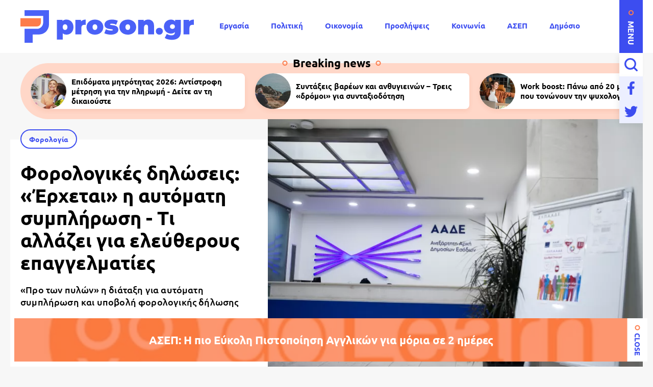

--- FILE ---
content_type: text/html; charset=UTF-8
request_url: https://www.proson.gr/oikonomia/forologia/46263_forologikes-diloseis-erhetai-i-aytomati-symplirosi-ti-allazei-gia
body_size: 13983
content:
<!DOCTYPE html>
<html lang="el" dir="ltr" prefix="content: http://purl.org/rss/1.0/modules/content/  dc: http://purl.org/dc/terms/  foaf: http://xmlns.com/foaf/0.1/  og: http://ogp.me/ns#  rdfs: http://www.w3.org/2000/01/rdf-schema#  schema: http://schema.org/  sioc: http://rdfs.org/sioc/ns#  sioct: http://rdfs.org/sioc/types#  skos: http://www.w3.org/2004/02/skos/core#  xsd: http://www.w3.org/2001/XMLSchema# ">
  <head>
    <link rel="preconnect dns-prefetch" href="https://www.google-analytics.com" crossorigin>
    <link rel="preconnect dns-prefetch" href="https://www.googletagmanager.com" crossorigin>
    <link rel="preconnect dns-prefetch" href="https://www.googletagservices.com" crossorigin>
    <link rel="preconnect dns-prefetch" href="https://securepubads.g.doubleclick.net" crossorigin>
    <link rel="preconnect dns-prefetch" href="https://cdn.onesignal.com" crossorigin>
    <link rel="preload" as="font" href="/themes/custom/proson/fonts/Ubuntu-Regular.woff2" type="font/woff2" crossorigin="anonymous">
    <link rel="preload" as="font" href="/themes/custom/proson/fonts/Ubuntu-Bold.woff2" type="font/woff2" crossorigin="anonymous">
    <meta charset="utf-8" />
<link rel="canonical" href="https://www.proson.gr/oikonomia/forologia/46263_forologikes-diloseis-erhetai-i-aytomati-symplirosi-ti-allazei-gia" />
<meta name="description" content="«Προ των πυλών» η διάταξη για αυτόματη συμπλήρωση και υποβολή φορολογικής δήλωσης" />
<meta name="keywords" content="Οικονομία, Φορολογία, ΑΑΔΕ, Φορολογικές δηλώσεις, Εφορία, Ελεύθεροι επαγγελματίες" />
<link rel="shortcut icon" href="/themes/custom/proson/favicon.ico" />
<link rel="icon" sizes="16x16" href="/themes/custom/proson/images/favicons/favicon-16x16.png" />
<link rel="icon" sizes="32x32" href="/themes/custom/proson/images/favicons/favicon-32x32.png" />
<link rel="icon" sizes="192x192" href="/themes/custom/proson/images/favicons/android-chrome-192x192.png" />
<link rel="apple-touch-icon" sizes="180x180" href="/themes/custom/proson/images/favicons/apple-touch-icon.png" />
<meta property="og:site_name" content="Proson" />
<meta property="og:title" content="Φορολογικές δηλώσεις: «Έρχεται» η αυτόματη συμπλήρωση - Τι αλλάζει για ελεύθερους επαγγελματίες" />
<meta property="og:description" content="«Προ των πυλών» η διάταξη για αυτόματη συμπλήρωση και υποβολή φορολογικής δήλωσης" />
<meta property="og:image" content="https://www.proson.gr/sites/default/files/styles/og_image/public/2024-03/aade-6.jpg?itok=IC_daGEo" />
<meta property="og:image:width" content="1200" />
<meta property="og:image:height" content="630" />
<meta property="article:section" content="Οικονομία" />
<meta property="article:tag" content="Οικονομία" />
<meta property="article:tag" content="Φορολογία" />
<meta property="article:tag" content="ΑΑΔΕ" />
<meta property="article:tag" content="Φορολογικές δηλώσεις" />
<meta property="article:tag" content="Εφορία" />
<meta property="article:tag" content="Ελεύθεροι επαγγελματίες" />
<meta property="article:published_time" content="2024-03-14T11:31:54+02:00" />
<meta property="article:modified_time" content="2024-03-14T11:32:59+02:00" />
<meta name="twitter:card" content="summary_large_image" />
<meta name="Generator" content="Drupal 9 (https://www.drupal.org)" />
<meta name="MobileOptimized" content="width" />
<meta name="HandheldFriendly" content="true" />
<meta name="viewport" content="width=device-width, initial-scale=1.0" />
<script type="application/ld+json">{
    "@context": "https://schema.org",
    "@graph": [
        {
            "@type": "NewsArticle",
            "articleBody": "\u003Cp\u003EΜέσα στο άμεσο, προσεχές διάστημα πρόκειται να κατατεθεί στη \u003Ca href=\u0022https://www.proson.gr/tags/boyli\u0022\u003E\u003Cstrong\u003EΒουλή\u003C/strong\u003E\u003C/a\u003E, η διάταξη για την αυτόματη συμπλήρωση, αλλά και υποβολή της \u003Ca href=\u0022https://www.proson.gr/tags/forologikes-diloseis\u0022\u003E\u003Cstrong\u003Eφορολογικής δήλωσης\u003C/strong\u003E\u003C/a\u003E για περίπου 1 εκατομμύριο μισθωτούς, αλλά και συνταξιούχους, οι οποίοι μέσα στο 2023 απέκτησαν εισοδήματα αποκλεισιτκά από μισθούς και συντάξεις.\u003C/p\u003E\n\n\u003Cp\u003EΣυγκεκριμένα, για τους εν λόγω φορολογουμένους οι κωδικοί του εντύπου Ε1, πρόκειται να είναι προσυμπληρωμένοι και το μόνο που θα πρέπει να κάνουν οι ίδιοι είναι να ελέγξουν την ορθότητα των στοιχείων της δήλωσης.\u003C/p\u003E\n\n\u003Cp\u003EΩστόσο, στην περίπτωση εκείνη που δεν θα υποβάλουν δήλωση εντός της προβλεπόμενης προθεσμίας (έως 30 Ιουνίου), θα το εφαρμόσει για αυτούς η \u003Ca href=\u0022https://www.proson.gr/tags/aade\u0022\u003E\u003Cstrong\u003EΑνεξάρτητη Αρχή Δημοσίων Εσόδων\u003C/strong\u003E\u003C/a\u003E (ΑΑΔΕ).\u003C/p\u003E\n\n\u003Cp\u003EΣυγκεκριμένα, οι 12 «κλειδωμένοι» κωδικοί στο έντυπο Ε1 αφορούν τα εξής:\u003C/p\u003E\n\n\u003Cul\u003E\n\t\u003Cli\u003EΤα στοιχεία για τους συνταξιούχους (άνω των 65 ετών έχουν έκπτωση 30% στα τεκμήρια)\u003C/li\u003E\n\t\u003Cli\u003EΤα ποσά μισθών και συντάξεων\u003C/li\u003E\n\t\u003Cli\u003EΤους φόρους που έχουν παρακρατηθεί\u003C/li\u003E\n\t\u003Cli\u003EΟι τόκοι καταθέσεων και οι φόροι που παρακρατήθηκαν για αυτούς\u003C/li\u003E\n\t\u003Cli\u003EΣτοιχεία για τις κατοικίες, τα αυτοκίνητα, τα δίδακτρα ιδιωτικών σχολείων\u003C/li\u003E\n\t\u003Cli\u003EΗ αποπληρωμή δανείων και καρτών\u003C/li\u003E\n\t\u003Cli\u003EΟι δαπάνες αγορών με ηλεκτρονικό χρήμα\u003C/li\u003E\n\t\u003Cli\u003EΤα εξαρτώμενα τέκνα αλλά και ποσά που καλύπτουν τεκμήρια\u003C/li\u003E\n\u003C/ul\u003E\n\n\u003Ch3\u003EΟι φορολογικές δηλώσεις των ελεύθερων επαγγελματιών\u003C/h3\u003E\n\n\u003Cp\u003EΣχετικά με τις \u003Cstrong\u003Eφορολογικές δηλώσεις\u003C/strong\u003E των \u003Cstrong\u003Eελευθέρων επαγγελματιών\u003C/strong\u003E, το νέο σύστημα τεκμαρτής φορολόγησης επαγγελματιών, αυτοαπασχολούμενων και επιχειρήσεων, έρχεται να προσθέσει νέους κωδικούς στο \u003Cstrong\u003Eέντυπο Ε3\u003C/strong\u003E για τον υπολογισμό του εισοδήματος που απέκτησαν το \u003Cstrong\u003E2023\u003C/strong\u003E.\u003C/p\u003E\n\n\u003Cp\u003EΤα \u003Cstrong\u003Eνέα στοιχεία\u003C/strong\u003E που θα πρέπει να συμπληρώσουν οι \u003Cstrong\u003E670.000 επαγγελματίες\u003C/strong\u003E αφορούν τα εξής:\u003C/p\u003E\n\n\u003Cul\u003E\n\t\u003Cli\u003EΤα έτη λειτουργίας της επιχείρησης\u003C/li\u003E\n\t\u003Cli\u003EΤο συνολικό ετήσιο κόστος μισθοδοσίας των υπαλλήλων (εφόσον η επιχείρηση απασχολεί προσωπικό)\u003C/li\u003E\n\t\u003Cli\u003EΤο ύψος του ετήσιου τζίρου της επιχείρησης\u003C/li\u003E\n\u003C/ul\u003E\n\n\u003Ch3\u003EΤι καλούνται να δηλώσουν οι φορολογούμενοι\u003C/h3\u003E\n\n\u003Cul\u003E\n\t\u003Cli\u003EΕάν απαλλάσσονται από το νέο σύστημα φορολόγησης  (πολύτεκνοι ή με αναπηρία 80% και άνω)\u003C/li\u003E\n\t\u003Cli\u003EΕάν δικαιούνται μείωση του ελάχιστου ετήσιου καθαρού εισοδήματος που θα προσδιοριστεί με το νέο σύστημα (έχουν έδρα σε μικρό χωριό, αναπηρία 67%-79% κ.α. ).\u003C/li\u003E\n\t\u003Cli\u003EΕάν εμπίπτουν σε κάποια κατηγορία που απαλλάσσεται από τον τεκμαρτό τρόπο φορολόγησης, όπως ασθενής νοσηλευόμενος, στρατευμένος, φυλακισμένος κ.λπ.\u003C/li\u003E\n\t\u003Cli\u003EΕάν επιθυμούν τον έλεγχο από την ΑΑΔΕ για να επιβεβαιωθεί ότι πράγματι τα έσοδά του είναι κάτω από τα ελάχιστα που ορίζει ο νόμος.\u003C/li\u003E\n\u003C/ul\u003E\n\n\u003Cp\u003EΣημειώνεται ότι, ο\u003Cstrong\u003E χρόνος για την υποβολή των δηλώσεων από 8,5 εκατ. υπόχρεους\u003C/strong\u003E έχει ξεκινήσει να μετρά αντίστροφα αφού σύμφωνα με τον προγραμματισμό τέλος Μαρτίου πρόκειται να ανοίξει \u003Cstrong\u003Eη ηλεκτρονική πύλη της ΑΑΔΕ\u003C/strong\u003E.\u003C/p\u003E\n\n\u003Cp\u003EΤέλος, \u003Cstrong\u003Eη αποπληρωμή του φόρου εισοδήματος \u003C/strong\u003Eθα γίνει σε οκτώ ισόποσες μηνιαίες δόσεις με την πρώτη να καταβάλλεται στο τέλος Ιουλίου και η τελευταία τον \u003Cstrong\u003EΦεβρουάριο του 2025\u003C/strong\u003E.\u003C/p\u003E\n\n\u003Cp\u003EΩστόσο τονίζεται ότι, στην περίπτωση που \u003Cstrong\u003Eο επιπλέον φόρος εξοφληθεί εφάπαξ\u003C/strong\u003E χορηγείται έκπτωση 3% επί του συνολικού ποσού.\u003C/p\u003E",
            "headline": "Φορολογικές δηλώσεις: «Έρχεται» η αυτόματη συμπλήρωση - Τι αλλάζει για ελεύθερους επαγγελματίες",
            "name": "Φορολογικές δηλώσεις: «Έρχεται» η αυτόματη συμπλήρωση - Τι αλλάζει για ελεύθερους επαγγελματίες",
            "about": [
                "\u003Ca href=\u0022/oikonomia\u0022 hreflang=\u0022el\u0022\u003EΟικονομία\u003C/a\u003E",
                "\u003Ca href=\u0022/oikonomia/forologia\u0022 hreflang=\u0022el\u0022\u003EΦορολογία\u003C/a\u003E",
                "\u003Ca href=\u0022/tags/aade\u0022 hreflang=\u0022el\u0022\u003EΑΑΔΕ\u003C/a\u003E",
                "\u003Ca href=\u0022/tags/forologikes-diloseis\u0022 hreflang=\u0022el\u0022\u003EΦορολογικές δηλώσεις\u003C/a\u003E",
                "\u003Ca href=\u0022/tags/eforia\u0022 hreflang=\u0022el\u0022\u003EΕφορία\u003C/a\u003E",
                "\u003Ca href=\u0022/tags/eleytheroi-epaggelmaties\u0022 hreflang=\u0022el\u0022\u003EΕλεύθεροι επαγγελματίες\u003C/a\u003E"
            ],
            "description": "«Προ των πυλών» η διάταξη για αυτόματη συμπλήρωση και υποβολή φορολογικής δήλωσης",
            "image": {
                "@type": "ImageObject",
                "representativeOfPage": "True",
                "url": "https://www.proson.gr/sites/default/files/styles/og_image/public/2024-03/aade-6.jpg?itok=IC_daGEo",
                "width": "1200",
                "height": "630"
            },
            "datePublished": "2024-03-14T11:31:54+0200",
            "dateModified": "2024-03-14T11:32:59+0200",
            "author": {
                "@type": "Person",
                "name": "Proson Newsroom",
                "url": "\u003Ca href=\u0022/authors/proson-newsroom\u0022 hreflang=\u0022el\u0022\u003EProson Newsroom\u003C/a\u003E"
            },
            "publisher": {
                "@type": "Organization",
                "@id": "https://www.proson.gr/#organization",
                "name": "Proson",
                "url": "https://www.proson.gr/",
                "sameAs": "https://www.facebook.com/prosongr",
                "logo": {
                    "@type": "ImageObject",
                    "url": "https://www.proson.gr//themes/custom/proson/images/logo-510x60.png",
                    "width": "510",
                    "height": "60"
                }
            },
            "mainEntityOfPage": "https://www.proson.gr/oikonomia/forologia/46263_forologikes-diloseis-erhetai-i-aytomati-symplirosi-ti-allazei-gia"
        },
        {
            "@type": "Organization",
            "@id": "https://www.proson.gr/#organization",
            "name": "Proson",
            "url": "https://www.proson.gr/",
            "logo": {
                "@type": "ImageObject",
                "url": "https://www.proson.gr//themes/custom/proson/images/logo-510x60.png",
                "width": "510",
                "height": "60"
            }
        },
        {
            "@type": "WebPage",
            "@id": "https://www.proson.gr/#webpage",
            "breadcrumb": {
                "@type": "BreadcrumbList",
                "itemListElement": [
                    {
                        "@type": "ListItem",
                        "position": 1,
                        "name": "Αρχική",
                        "item": "https://www.proson.gr/"
                    },
                    {
                        "@type": "ListItem",
                        "position": 2,
                        "name": "Οικονομία",
                        "item": "https://www.proson.gr/oikonomia"
                    },
                    {
                        "@type": "ListItem",
                        "position": 3,
                        "name": "Φορολογία",
                        "item": "https://www.proson.gr/oikonomia/forologia"
                    }
                ]
            },
            "description": "«Προ των πυλών» η διάταξη για αυτόματη συμπλήρωση και υποβολή φορολογικής δήλωσης"
        }
    ]
}</script>
<link rel="revision" href="https://www.proson.gr/oikonomia/forologia/46263_forologikes-diloseis-erhetai-i-aytomati-symplirosi-ti-allazei-gia" />
<link rel="amphtml" href="https://www.proson.gr/oikonomia/forologia/46263_forologikes-diloseis-erhetai-i-aytomati-symplirosi-ti-allazei-gia?amp" />

    <title>Φορολογικές δηλώσεις: «Έρχεται» η αυτόματη συμπλήρωση - Τι αλλάζει για ελεύθερους επαγγελματίες | Proson</title>
    <link rel="stylesheet" media="all" href="/sites/default/files/css/css_0qXHHPgxacVYZr4NvEaLYaZlPquPFsjtV6kpwShSUCo.css" />

    
    <script>

      function gtag() {
        dataLayer.push(arguments);
      }

      (function(w,d,s,l,i){w[l]=w[l]||[];w[l].push({'gtm.start':
          new Date().getTime(),event:'gtm.js'});var f=d.getElementsByTagName(s)[0],
        j=d.createElement(s),dl=l!='dataLayer'?'&l='+l:'';j.async=true;j.src=
        'https://www.googletagmanager.com/gtm.js?id='+i+dl;f.parentNode.insertBefore(j,f);
      })(window,document,'script','dataLayer','GTM-WHKPRKP');

      window.dataLayer = window.dataLayer || [];

      gtag("consent", "default", {
        ad_user_data: "denied",
        ad_personalization: "denied",
        ad_storage: "denied",
        analytics_storage: "denied",
        functionality_storage: "denied",
        personalization_storage: "denied",
        security_storage: "granted",
      });

    </script>

    <script>
      (function() {
        var script = document.createElement('script');
        script.src = 'https://unpkg.com/web-vitals@3/dist/web-vitals.attribution.iife.js';
        script.onload = function() {
          webVitals.onCLS(sendToGoogleAnalytics);
        }
        document.head.appendChild(script);

        function sendToGoogleAnalytics(data) {
          switch (data.name) {
            case 'CLS':
              if (data.attribution.largestShiftTarget && data.delta > 0.1) {
                window.dataLayer = window.dataLayer || [];
                window.dataLayer.push({
                  'event': 'Web Vitals',
                  'category': 'CLS',
                  'action': data.attribution.largestShiftTarget,
                  'label': data.delta.toFixed(2)
                });
              }
              break;
          }
        }
      }())
    </script>

    

          <script>
        window.googletag = window.googletag || {} 
        window.googletag.cmd = window.googletag.cmd || []
        googletag.cmd.push(function() {

          var billboard = googletag.sizeMapping()
            .addSize([0, 0], [[300,250]])
            .addSize([360,0], [[300,250],[336,280]])
            .addSize([768, 0], [[728,90]])
            .addSize([1024, 0],[[970,250],[970,90],[728,90]])
            .build();

          var leaderboard = googletag.sizeMapping()
            .addSize([0, 0], [[300,250]])
            .addSize([360,0], [[300,250],[336,280]])
            .addSize([768, 0], [[728,90]])
            .build();

          var sidebar = googletag.sizeMapping()
            .addSize([0, 0], [])
            .addSize([360,0], [])
            .addSize([768, 0], [[300,250],[300,600]])
            .build();

          var sidebar_sm = googletag.sizeMapping()
            .addSize([0, 0], [])
            .addSize([360,0], [])
            .addSize([768, 0], [[300,250]])
            .build();

          var article_end = googletag.sizeMapping()
            .addSize([0, 0], [[300,250]])
            .addSize([360,0], [[300,250],[336,280]])
            .addSize([768, 0], [[728,90]])
            .build();

          
          googletag.defineSlot('/63410456/proson.gr/leaderboard_1', [[970,250],[728,90],[300,250],[336,280]], 'leaderboard_1').defineSizeMapping(leaderboard).addService(googletag.pubads());
          googletag.defineSlot('/63410456/proson.gr/article_end', [[728,90],[336,280],[300,250]], 'article_end').defineSizeMapping(article_end).addService(googletag.pubads());
          
                    googletag.pubads().setTargeting('nid', ["46263"]);
                    googletag.pubads().setTargeting('category', ["oikonomia","forologia"]);
          
          googletag.pubads().setCentering(true);
          googletag.pubads().disableInitialLoad();
          googletag.pubads().enableSingleRequest();
          googletag.enableServices();
        });
      </script>
    
  <script src="//cdn.orangeclickmedia.com/tech/proson.gr_v2/ocm.js" async="async"></script>
  </head>
  <body>
        <noscript><iframe src="https://www.googletagmanager.com/ns.html?id=GTM-WHKPRKP"
                      height="0" width="0" style="display:none;visibility:hidden"></iframe></noscript>
        
      <div class="page">

  <header>
  <div class="container container--header">

    <section class="header__top">
      <span class="menu-trigger js-menu-trigger">MENU</span>
      
      <a class="logo" href="/">
        <img class="logo__default" src="/themes/custom/proson/images/logo.svg" width="340" height="64" alt="Proson logo" />
        <img class="logo__white" src="/themes/custom/proson/images/logo-white.svg" width="340" height="64" alt="Proson white logo" loading="lazy" />
      </a>

      <ul class="main-menu">
        

    
          <li><a href="/ergasia" data-drupal-link-system-path="taxonomy/term/20">Εργασία</a></li>
          <li><a href="/politiki" data-drupal-link-system-path="taxonomy/term/47">Πολιτική</a></li>
          <li><a href="/oikonomia" data-drupal-link-system-path="taxonomy/term/15">Οικονομία</a></li>
          <li><a href="/tags/proslipseis" data-drupal-link-system-path="taxonomy/term/67">Προσλήψεις</a></li>
          <li><a href="/koinonia" data-drupal-link-system-path="taxonomy/term/48">Κοινωνία</a></li>
          <li><a href="/ergasia/asep" data-drupal-link-system-path="taxonomy/term/22">ΑΣΕΠ</a></li>
          <li><a href="/dimosio" data-drupal-link-system-path="taxonomy/term/33">Δημόσιο</a></li>
          <li><a href="/syntaxeis" data-drupal-link-system-path="taxonomy/term/37">Συντάξεις</a></li>
    
  


      </ul>

      <div class="header__search">

        <form action="/search" method="get" class="header__search-form js-header__search-form">
          <div class="form-item">
            <input placeholder="Τι ψάχνετε;" type="text" name="keywords" value="" size="15" maxlength="128">
          </div>
          <button type="submit" value="Αναζήτηση">
            <span>Αναζήτηση</span>
            <svg class="header__search-open js-header__search-open"><use xlink:href="/themes/custom/proson/images/sprite.svg#search"></use></svg>
          </button>
        </form>
        <svg class="header__search-close js-header__search-close"><use xlink:href="/themes/custom/proson/images/sprite.svg#close"></use></svg>

      </div>

      <ul class="header__social-list">
        <li>
          <a href="https://www.facebook.com/prosongr/" class="header__social-link">
            <span>Facebook</span>
            <svg><use xlink:href="/themes/custom/proson/images/sprite.svg#facebook"></use></svg>
          </a>
        </li>
        <li>
          <a href="https://twitter.com/prosongr" target="_blank" class="header__social-link">
            <span>Twitter</span>
            <svg><use xlink:href="/themes/custom/proson/images/sprite.svg#twitter"></use></svg>
          </a>
        </li>
      </ul>   

    </section>

    <section class="header__bottom">

      <nav class="expanded-menu-wrap">
        <ul class="expanded-menu">
                                <li class="expanded-menu__item">
              <a href="/agrotika">Αγροτικά</a>
                          </li>
                      <li class="expanded-menu__item">
              <a href="/koinonia">Κοινωνία</a>
                          </li>
                      <li class="expanded-menu__item">
              <a href="/kosmos">Κόσμος</a>
                          </li>
                      <li class="expanded-menu__item">
              <a href="/politiki">Πολιτική</a>
                          </li>
                      <li class="expanded-menu__item">
              <a href="/paideia">Παιδεία</a>
                              <svg><use xlink:href="/themes/custom/proson/images/sprite.svg#plus"></use></svg>
                <ul>
                                      <li><a href="/paideia/seminaria">Σεμινάρια</a></li>
                                      <li><a href="/paideia/panellinies">Πανελλήνιες</a></li>
                                      <li><a href="/paideia/katartisi">Κατάρτιση</a></li>
                                  </ul>
                          </li>
                      <li class="expanded-menu__item">
              <a href="/oikonomia">Οικονομία</a>
                              <svg><use xlink:href="/themes/custom/proson/images/sprite.svg#plus"></use></svg>
                <ul>
                                      <li><a href="/oikonomia/forologia">Φορολογία</a></li>
                                      <li><a href="/oikonomia/trapezes">Τράπεζες</a></li>
                                      <li><a href="/oikonomia/espa"> ΕΣΠΑ</a></li>
                                      <li><a href="/oikonomia/epidomata">Επιδόματα</a></li>
                                  </ul>
                          </li>
                      <li class="expanded-menu__item">
              <a href="/gnomes">Γνώμες</a>
                          </li>
                      <li class="expanded-menu__item">
              <a href="/ergasia">Εργασία</a>
                              <svg><use xlink:href="/themes/custom/proson/images/sprite.svg#plus"></use></svg>
                <ul>
                                      <li><a href="/ergasia/oaed"> ΟΑΕΔ</a></li>
                                      <li><a href="/ergasia/prokiryxeis">Προκηρύξεις</a></li>
                                      <li><a href="/ergasia/asep">ΑΣΕΠ</a></li>
                                      <li><a href="/ergasia/voucher">Voucher</a></li>
                                  </ul>
                          </li>
                      <li class="expanded-menu__item">
              <a href="/epiheiriseis">Επιχειρήσεις</a>
                              <svg><use xlink:href="/themes/custom/proson/images/sprite.svg#plus"></use></svg>
                <ul>
                                      <li><a href="/epiheiriseis/naytilia">Ναυτιλία</a></li>
                                      <li><a href="/epiheiriseis/espa"> ΕΣΠΑ</a></li>
                                      <li><a href="/epiheiriseis/energeia">Ενέργεια</a></li>
                                      <li><a href="/epiheiriseis/agores-akiniton">Αγορές Ακινήτων</a></li>
                                  </ul>
                          </li>
                      <li class="expanded-menu__item">
              <a href="/dikaiologitika">Δικαιολογητικά</a>
                          </li>
                      <li class="expanded-menu__item">
              <a href="/dimosio">Δημόσιο</a>
                          </li>
                      <li class="expanded-menu__item">
              <a href="/syntaxeis">Συντάξεις</a>
                          </li>
                  </ul>
        
              </nav>

      <section class="common common--header">

        <div class="common__social">
          <svg><use xlink:href="/themes/custom/proson/images/sprite.svg#proson-symbol"></use></svg>
          <ul class="common__social-list">
            <li>
              <a href="https://www.facebook.com/prosongr/" class="common__social-link">
                <span>Facebook</span>
                <svg><use xlink:href="/themes/custom/proson/images/sprite.svg#facebook"></use></svg>
              </a>
            </li>
            <li>
              <a href="https://twitter.com/prosongr" class="common__social-link">
                <span>Twitter</span>
                <svg><use xlink:href="/themes/custom/proson/images/sprite.svg#twitter"></use></svg>
              </a>
            </li>
          </ul>   
        </div>

        <div class="common__secondary-menu">
          <ul>
            

        <ul class="footer__secondary-menu">
              <li><a href="/oroi-hrisis" data-drupal-link-system-path="node/11261">ΟΡΟΙ ΧΡΗΣΗΣ</a></li>
              <li><a href="/politiki-aporritoy" data-drupal-link-system-path="node/11262">ΠΟΛΙΤΙΚΗ ΑΠΟΡΡΗΤΟΥ</a></li>
              <li><a href="/contact" data-drupal-link-system-path="contact">ΕΠΙΚΟΙΝΩΝΙΑ</a></li>
          </ul>
  


          </ul>
          <div class="copyrights">&copy;2026 proson.gr</div>
          <a href="https://www.pixual.co/" class="pixual">
            <img src="/themes/custom/proson/images/pixual.svg" width="90" height="24" alt="Pixual logo" />
          </a>
        </div>

        <div class="common__tags-wrap">
          <div class="common__tags">
            <h4>Δημοφιλή Tag</h4>
                                      <ul>
                                  <li>
                    <a href="/tags/proslipseis" class="default-cat default-cat--revert">Προσλήψεις</a>
                  </li>
                                  <li>
                    <a href="/tags/theseis-ergasias" class="default-cat default-cat--revert">Θέσεις εργασίας</a>
                  </li>
                                  <li>
                    <a href="/tags/aytodioikisi" class="default-cat default-cat--revert">Αυτοδιοίκηση</a>
                  </li>
                                  <li>
                    <a href="/tags/idiotikos-tomeas" class="default-cat default-cat--revert">Ιδιωτικός τομέας</a>
                  </li>
                                  <li>
                    <a href="/tags/koinoniko-merisma" class="default-cat default-cat--revert">Κοινωνικό Μέρισμα</a>
                  </li>
                              </ul>
            
          </div>
        </div>

        <div class="newsletter">
          <h4>Newsletter</h4>
          <div class="newsletter__text">
            Με την εγγραφή σας μπορείτε να λαμβάνετε την ηλεκτρονική έκδοση της εφημερίδας δωρεάν στο e-mail σας.
          </div>
          <span id="webform-submission-newsletter-node-46263-form-ajax-content"></span><div id="webform-submission-newsletter-node-46263-form-ajax" class="webform-ajax-form-wrapper" data-effect="fade" data-progress-type="throbber"><form class="webform-submission-form webform-submission-add-form webform-submission-newsletter-form webform-submission-newsletter-add-form webform-submission-newsletter-node-46263-form webform-submission-newsletter-node-46263-add-form newsletter__form js-webform-details-toggle webform-details-toggle" data-drupal-selector="webform-submission-newsletter-node-46263-add-form" action="/oikonomia/forologia/46263_forologikes-diloseis-erhetai-i-aytomati-symplirosi-ti-allazei-gia" method="post" id="webform-submission-newsletter-node-46263-add-form" accept-charset="UTF-8">
  
  <div class="js-form-item form-item js-form-type-email form-item-e-mail js-form-item-e-mail">
        <input data-drupal-selector="edit-e-mail" type="email" id="edit-e-mail" name="e_mail" value="" size="60" maxlength="254" placeholder="E-mail" class="form-email required" required="required" aria-required="true" />

        <label for="edit-e-mail" class="option js-form-required form-required">E-mail</label>
      </div>
  <input class="webform-button--submit main-btn button button--primary js-form-submit form-submit" data-drupal-selector="edit-actions-submit" data-disable-refocus="true" type="submit" id="edit-actions-submit" name="op" value="Εγγραφή" />


<input autocomplete="off" data-drupal-selector="form-ay8-dskzid1ke3utpx850knis7em0jgcem7jecu-vik" type="hidden" name="form_build_id" value="form-Ay8_DSKZiD1KE3uTpX850KniS7Em0jgCEM7jEcU_vik" />
<input data-drupal-selector="edit-webform-submission-newsletter-node-46263-add-form" type="hidden" name="form_id" value="webform_submission_newsletter_node_46263_add_form" />


  
</form>
</div>
          <svg><use xlink:href="/themes/custom/proson/images/sprite.svg#newsletter-grid"></use></svg>
        </div>

      </section>
    </section>

  </div>
</header>

  
  <main class="container container--main">
                <section class="breaking-teasers">
    <h3 class="breaking-teasers__title">Breaking news</h3>

    <div class="breaking-teasers__container">
                <div class="breaking-teasers__wrap">
          
      <article class="breaking-teaser">
        <a href="/oikonomia/epidomata/78992_epidomata-mitrotitas-2026-antistrofi-metrisi-gia-tin-pliromi-deite-ti">
                      <figure>
                    <img src="/sites/default/files/styles/square_small/public/2026-01/mitera.jpg.webp?itok=AZSJREPh" width="140" height="140" alt="Επιδόματα μητρότητας" loading="lazy" typeof="foaf:Image" />





            </figure>
                    <h4 class="breaking-teaser__title">Επιδόματα μητρότητας 2026: Αντίστροφη μέτρηση για την πληρωμή - Δείτε αν τη δικαιούστε</h4>
        </a>
      </article>

          
      <article class="breaking-teaser">
        <a href="/syntaxeis/79062_syntaxeis-bareon-kai-anthygieinon-treis-dromoi-gia-syntaxiodotisi">
                      <figure>
                    <img src="/sites/default/files/styles/square_small/public/2026-01/old-man.jpg.webp?itok=3IEHzRHy" width="140" height="140" alt="συνταξιούχοι" loading="lazy" typeof="foaf:Image" />





            </figure>
                    <h4 class="breaking-teaser__title">Συντάξεις βαρέων και ανθυγιεινών – Τρεις «δρόμοι» για συνταξιοδότηση</h4>
        </a>
      </article>

          
      <article class="breaking-teaser">
        <a href="/ergasia/79058_work-boost-pano-apo-20-mikres-synitheies-poy-tononoyn-tin-psyhologia-sti-doyleia">
                      <figure>
                    <img src="/sites/default/files/styles/square_small/public/2026-01/working_stress_aghos_psychologia_vibes.jpg.webp?itok=HD6KT0FT" width="140" height="140" alt="Εργασία και χαρά!" loading="lazy" typeof="foaf:Image" />





            </figure>
                    <h4 class="breaking-teaser__title">Work boost: Πάνω από 20 μικρές συνήθειες που τονώνουν την ψυχολογία στη δουλειά</h4>
        </a>
      </article>

          
      <article class="breaking-teaser">
        <a href="/paideia/78996_ti-simainei-i-lexi-atraktos">
                      <figure>
                    <img src="/sites/default/files/styles/square_small/public/2026-01/leksi-353.jpg.webp?itok=r5BpFBa_" width="140" height="140" alt="Τι σημαίνει η λέξη «άτρακτος»" loading="lazy" typeof="foaf:Image" />





            </figure>
                    <h4 class="breaking-teaser__title">Τι σημαίνει η λέξη «άτρακτος»</h4>
        </a>
      </article>

      </div>

    </div>

  </section>

  


    
                    <article class="article">
        
  <section class="article__top">

          <figure class="article__cover">
              <img src="/sites/default/files/styles/article/public/2024-03/aade-6.jpg.webp?itok=3S3e6QXp" width="736" height="552" alt="ΑΑΔΕ" typeof="foaf:Image" />





      </figure>
    
    <div class="article__info">
                                      <a class="default-cat" href="/oikonomia/forologia">Φορολογία</a>
                    <h1>
        Φορολογικές δηλώσεις: «Έρχεται» η αυτόματη συμπλήρωση - Τι αλλάζει για ελεύθερους επαγγελματίες
      </h1>
              <div class="default-summary js-font-resize">
          «Προ των πυλών» η διάταξη για αυτόματη συμπλήρωση και υποβολή φορολογικής δήλωσης
        </div>
                    <div class="article__author">
          <a href="/authors/proson-newsroom">
            Proson Newsroom
          </a>
        </div>
            <time class="default-date" datetime="2024-03-14T11:31:54+02:00">14 Μαρ 2024 <span>11:31</span></time>
    </div>

  </section>

  <section class="article__bottom">

    <div class="article__actions-wrap">
      <div class="article__actions js-article-actions">

        <div class="social-action">
          <span class="social-action__trigger js-action-share-trigger">
            <svg><use xlink:href="/themes/custom/proson/images/sprite.svg#share"></use></svg>
          </span>
          <ul>
            <li>
              <a href="https://www.facebook.com/sharer.php?u=https://www.proson.gr/oikonomia/forologia/46263_forologikes-diloseis-erhetai-i-aytomati-symplirosi-ti-allazei-gia">
                <span>Facebook</span>
                <svg><use xlink:href="/themes/custom/proson/images/sprite.svg#facebook"></use></svg>
              </a>
            </li>
            <li>
              <a href="https://twitter.com/share?text=%CE%A6%CE%BF%CF%81%CE%BF%CE%BB%CE%BF%CE%B3%CE%B9%CE%BA%CE%AD%CF%82%20%CE%B4%CE%B7%CE%BB%CF%8E%CF%83%CE%B5%CE%B9%CF%82%3A%20%C2%AB%CE%88%CF%81%CF%87%CE%B5%CF%84%CE%B1%CE%B9%C2%BB%20%CE%B7%20%CE%B1%CF%85%CF%84%CF%8C%CE%BC%CE%B1%CF%84%CE%B7%20%CF%83%CF%85%CE%BC%CF%80%CE%BB%CE%AE%CF%81%CF%89%CF%83%CE%B7%20-%20%CE%A4%CE%B9%20%CE%B1%CE%BB%CE%BB%CE%AC%CE%B6%CE%B5%CE%B9%20%CE%B3%CE%B9%CE%B1%20%CE%B5%CE%BB%CE%B5%CF%8D%CE%B8%CE%B5%CF%81%CE%BF%CF%85%CF%82%20%CE%B5%CF%80%CE%B1%CE%B3%CE%B3%CE%B5%CE%BB%CE%BC%CE%B1%CF%84%CE%AF%CE%B5%CF%82&url=https://www.proson.gr/oikonomia/forologia/46263_forologikes-diloseis-erhetai-i-aytomati-symplirosi-ti-allazei-gia">
                <span>Twitter</span>
                <svg><use xlink:href="/themes/custom/proson/images/sprite.svg#twitter"></use></svg>
              </a>
            </li>
            <li>
              <a href="viber://forward?text=https://www.proson.gr/oikonomia/forologia/46263_forologikes-diloseis-erhetai-i-aytomati-symplirosi-ti-allazei-gia">
                <span>Viber</span>
                <svg><use xlink:href="/themes/custom/proson/images/sprite.svg#viber"></use></svg>
              </a>
            </li>
            <li>
              <a href="whatsapp://send?text=https://www.proson.gr/oikonomia/forologia/46263_forologikes-diloseis-erhetai-i-aytomati-symplirosi-ti-allazei-gia">
                <span>WhatsApp</span>
                <svg><use xlink:href="/themes/custom/proson/images/sprite.svg#whatsapp"></use></svg>
              </a>
            </li>
            <li>
              <span class="social-action__copy js-action-copy">
                <span>Copy</span>
                <svg><use xlink:href="/themes/custom/proson/images/sprite.svg#url"></use></svg>
              </span>
            </li>
            <li>
              <a href="/cdn-cgi/l/email-protection#[base64]">
                <span>E-mail</span>
                <svg><use xlink:href="/themes/custom/proson/images/sprite.svg#e-mail"></use></svg>
              </a>
            </li>
          </ul>
        </div>

        <div class="font-action">
          <span class="font-action__trigger js-action-font-trigger">A</span>
          <ul>
            <li class="font-action__btn font-action__btn--increase js-action-font-increase">
              <svg><use xlink:href="/themes/custom/proson/images/sprite.svg#increase-size-desktop"></use></svg>
              <svg><use xlink:href="/themes/custom/proson/images/sprite.svg#increase-size-mobile"></use></svg> 
            </li>
            <li class="font-action__btn font-action__btn--dicrease js-action-font-decrease">
              <svg><use xlink:href="/themes/custom/proson/images/sprite.svg#dicrease-size-desktop"></use></svg>
              <svg><use xlink:href="/themes/custom/proson/images/sprite.svg#dicrease-size-mobile"></use></svg>
            </li>
          </ul>
        </div>

        <section class="related-action">
          <span class="related-action__trigger js-action-related-trigger">
            Σχετικά Άρθρα
            <svg><use xlink:href="/themes/custom/proson/images/sprite.svg#plus"></use></svg>
          </span>
          <div class="related-action__articles">
              <div class="default-teasers">
    
                    
                          
      <article class="default-teaser">
        <a href="/oikonomia/forologia/78905_forologiko-diazygio-pote-symferei-kai-pote-kaiei">
                                                                              <span class="default-cat">Φορολογία</span>
                                              <time class="default-date" datetime="2026-01-13T10:40:46+02:00">13 Ιαν 2026 <span>10:40</span></time>
                    <h4>
            Φορολογικό «διαζύγιο»: Πότε συμφέρει και πότε «καίει»
          </h4>
                      <div class="default-summary">
              Όλα όσα πρέπει να ξέρετε για χωριστές φορολογικές δηλώσεις συζύγων
            </div>
                  </a>
      </article>

    
                    
                          
      <article class="default-teaser">
        <a href="/oikonomia/forologia/78878_xehoristes-forologikes-diloseis-syzygon-anoixe-i-eidiki-platforma-tis">
                                                                              <span class="default-cat">Φορολογία</span>
                                              <time class="default-date" datetime="2026-01-12T15:50:12+02:00">12 Ιαν 2026 <span>15:50</span></time>
                    <h4>
            Ξεχωριστές φορολογικές δηλώσεις συζύγων: Άνοιξε η ειδική πλατφόρμα της ΑΑΔΕ
          </h4>
                      <div class="default-summary">
              Η γνωστοποίηση και η ανάκληση της επιλογής υποβολής χωριστής δήλωσης είναι δυνατή μέχρι την 28η...
            </div>
                  </a>
      </article>

      </div>


          </div>
          
        </section>

      </div>
    </div>

    <section class="article__main">

              <div id="leaderboard_1" class="adv adv--full">
          <script data-cfasync="false" src="/cdn-cgi/scripts/5c5dd728/cloudflare-static/email-decode.min.js"></script><script>
            googletag.cmd.push(function() {
              googletag.display("leaderboard_1");
            });
          </script>
        </div>
      
      <div class="article__body js-font-resize">
          <p>Μέσα στο άμεσο, προσεχές διάστημα πρόκειται να κατατεθεί στη <a href="https://www.proson.gr/tags/boyli"><strong>Βουλή</strong></a>, η διάταξη για την αυτόματη συμπλήρωση, αλλά και υποβολή της <a href="https://www.proson.gr/tags/forologikes-diloseis"><strong>φορολογικής δήλωσης</strong></a> για περίπου 1 εκατομμύριο μισθωτούς, αλλά και συνταξιούχους, οι οποίοι μέσα στο 2023 απέκτησαν εισοδήματα αποκλεισιτκά από μισθούς και συντάξεις.</p>

<p>Συγκεκριμένα, για τους εν λόγω φορολογουμένους οι κωδικοί του εντύπου Ε1, πρόκειται να είναι προσυμπληρωμένοι και το μόνο που θα πρέπει να κάνουν οι ίδιοι είναι να ελέγξουν την ορθότητα των στοιχείων της δήλωσης.</p>

<p>Ωστόσο, στην περίπτωση εκείνη που δεν θα υποβάλουν δήλωση εντός της προβλεπόμενης προθεσμίας (έως 30 Ιουνίου), θα το εφαρμόσει για αυτούς η <a href="https://www.proson.gr/tags/aade"><strong>Ανεξάρτητη Αρχή Δημοσίων Εσόδων</strong></a> (ΑΑΔΕ).</p>

<p>Συγκεκριμένα, οι 12 «κλειδωμένοι» κωδικοί στο έντυπο Ε1 αφορούν τα εξής:</p>

<ul>
	<li>Τα στοιχεία για τους συνταξιούχους (άνω των 65 ετών έχουν έκπτωση 30% στα τεκμήρια)</li>
	<li>Τα ποσά μισθών και συντάξεων</li>
	<li>Τους φόρους που έχουν παρακρατηθεί</li>
	<li>Οι τόκοι καταθέσεων και οι φόροι που παρακρατήθηκαν για αυτούς</li>
	<li>Στοιχεία για τις κατοικίες, τα αυτοκίνητα, τα δίδακτρα ιδιωτικών σχολείων</li>
	<li>Η αποπληρωμή δανείων και καρτών</li>
	<li>Οι δαπάνες αγορών με ηλεκτρονικό χρήμα</li>
	<li>Τα εξαρτώμενα τέκνα αλλά και ποσά που καλύπτουν τεκμήρια</li>
</ul>

<h3>Οι φορολογικές δηλώσεις των ελεύθερων επαγγελματιών</h3>

<p>Σχετικά με τις <strong>φορολογικές δηλώσεις</strong> των <strong>ελευθέρων επαγγελματιών</strong>, το νέο σύστημα τεκμαρτής φορολόγησης επαγγελματιών, αυτοαπασχολούμενων και επιχειρήσεων, έρχεται να προσθέσει νέους κωδικούς στο <strong>έντυπο Ε3</strong> για τον υπολογισμό του εισοδήματος που απέκτησαν το <strong>2023</strong>.</p>

<p>Τα <strong>νέα στοιχεία</strong> που θα πρέπει να συμπληρώσουν οι <strong>670.000 επαγγελματίες</strong> αφορούν τα εξής:</p>

<ul>
	<li>Τα έτη λειτουργίας της επιχείρησης</li>
	<li>Το συνολικό ετήσιο κόστος μισθοδοσίας των υπαλλήλων (εφόσον η επιχείρηση απασχολεί προσωπικό)</li>
	<li>Το ύψος του ετήσιου τζίρου της επιχείρησης</li>
</ul>

<h3>Τι καλούνται να δηλώσουν οι φορολογούμενοι</h3>

<ul>
	<li>Εάν απαλλάσσονται από το νέο σύστημα φορολόγησης  (πολύτεκνοι ή με αναπηρία 80% και άνω)</li>
	<li>Εάν δικαιούνται μείωση του ελάχιστου ετήσιου καθαρού εισοδήματος που θα προσδιοριστεί με το νέο σύστημα (έχουν έδρα σε μικρό χωριό, αναπηρία 67%-79% κ.α. ).</li>
	<li>Εάν εμπίπτουν σε κάποια κατηγορία που απαλλάσσεται από τον τεκμαρτό τρόπο φορολόγησης, όπως ασθενής νοσηλευόμενος, στρατευμένος, φυλακισμένος κ.λπ.</li>
	<li>Εάν επιθυμούν τον έλεγχο από την ΑΑΔΕ για να επιβεβαιωθεί ότι πράγματι τα έσοδά του είναι κάτω από τα ελάχιστα που ορίζει ο νόμος.</li>
</ul>

<p>Σημειώνεται ότι, ο<strong> χρόνος για την υποβολή των δηλώσεων από 8,5 εκατ. υπόχρεους</strong> έχει ξεκινήσει να μετρά αντίστροφα αφού σύμφωνα με τον προγραμματισμό τέλος Μαρτίου πρόκειται να ανοίξει <strong>η ηλεκτρονική πύλη της ΑΑΔΕ</strong>.</p>

<p>Τέλος, <strong>η αποπληρωμή του φόρου εισοδήματος </strong>θα γίνει σε οκτώ ισόποσες μηνιαίες δόσεις με την πρώτη να καταβάλλεται στο τέλος Ιουλίου και η τελευταία τον <strong>Φεβρουάριο του 2025</strong>.</p>

<p>Ωστόσο τονίζεται ότι, στην περίπτωση που <strong>ο επιπλέον φόρος εξοφληθεί εφάπαξ</strong> χορηγείται έκπτωση 3% επί του συνολικού ποσού.</p>

      </div>

      
      
                
                                                                

          <section class="sponsor-teasers">
          
      <article class="sponsor-teaser">
        <a href="https://www.proson.gr/dikaiologitika/2234_asep-i-pio-eykoli-pistopoiisi-agglikon-gia-moria-se-2-imeres?utm_source=proson.gr&amp;utm_medium=referral&amp;utm_campaign=%CE%A0%CE%B9%CF%83%CF%84%CE%BF%CF%80%CE%BF%CE%AF%CE%B7%CF%83%CE%B7+%CE%91%CE%B3%CE%B3%CE%BB%CE%B9%CE%BA%CF%8E%CE%BD&amp;utm_term=promo+box&amp;utm_content=promo+box" target="_blank">
          <h4 class="sponsor-teaser__title">
            ΑΣΕΠ: Πιστοποίηση Αγγλικών σε μόνο 2 ημέρες στα χέρια σας
          </h4>
                      <figure class="sponsor-teaser__cover">
                    <img src="/sites/default/files/styles/sponsor_teaser/public/2023-03/asep-typografeio-.jpg.webp?itok=wjFbD-Tq" width="590" height="250" alt="ΑΣΕΠ" loading="lazy" typeof="foaf:Image" />





            </figure>
                            </a>
      </article>

          
      <article class="sponsor-teaser">
        <a href="https://www.proson.gr/ergasia/asep/71343_i-pistopoiisi-ypologiston-einai-typiko-proson-gia-asep-se-2-imeres-sta-heria-sas" target="_blank">
          <h4 class="sponsor-teaser__title">
            Η πιο Εύκολη Πιστοποίηση Υπολογιστών για ΑΣΕΠ σε 2 μέρες στα χέρια σου
          </h4>
                      <figure class="sponsor-teaser__cover">
                    <img src="/sites/default/files/styles/sponsor_teaser/public/2021-11/goLearn-Logo-Color.png.webp?itok=_gZ88JOn" width="590" height="250" alt="Golearn Logo" loading="lazy" typeof="foaf:Image" />





            </figure>
                            </a>
      </article>

      </section>




      
      <a href="https://news.google.com/publications/CAAqBwgKMP7Yugswi_TRAw" class="gnews" target="_blank" rel="noopener noreferrer nofollow">
        <img src="/themes/custom/proson/images/gnews.svg" width="60" height="49" alt="Google News">
        <span>Ακολουθήστε το Proson στo Google News</span>
      </a>

      <div id="ocm-outbrain-feed"></div>

      <section class="simple-teasers-wrap">
        <h3>Δημοφιλείς Ειδήσεις</h3>
          <div class="simple-teasers">
          
      <article class="simple-teaser">
        <a href="/ergasia/asep/79034_asep-aytes-einai-oi-treis-protes-prokiryxeis-toy-2oy-graptoy-pe-te-eep">
          <h4>
            ΑΣΕΠ: Αυτές είναι οι τρεις πρώτες προκηρύξεις του 2ου γραπτού (ΠΕ, ΤΕ, ΕΕΠ)
          </h4>
        </a>
      </article>

          
      <article class="simple-teaser">
        <a href="/ergasia/oaed/79083_anoixan-oi-aitiseis-10000-proslipseis-me-mistho-eos-1004-eyro">
          <h4>
            Άνοιξαν οι αιτήσεις! 10.000 προσλήψεις με μισθό έως 1.004 ευρώ
          </h4>
        </a>
      </article>

          
      <article class="simple-teaser">
        <a href="/oikonomia/epidomata/79019_xekina-neo-programma-epidoma-10000-eyro-gia-metegkatastasi">
          <h4>
            Ξεκινά νέο πρόγραμμα: Επίδομα 10.000 ευρώ για μετεγκατάσταση
          </h4>
        </a>
      </article>

          
      <article class="simple-teaser">
        <a href="/ergasia/prokiryxeis/79047_proslipseis-se-dimoys-59-theseis-ergasias-stin-kifisia">
          <h4>
            Προσλήψεις σε Δήμους: 59 θέσεις εργασίας στην Κηφισιά
          </h4>
        </a>
      </article>

      </div>

      </section>

              <div id="article_end" class="adv adv--full">
          <script>
            googletag.cmd.push(function() {
              googletag.display("article_end");
            });
          </script>
        </div>
      
              <section class="article__tags-wrap">
          <h3>Tags</h3>
          <div class="article__tags">
                          <a class="default-cat" href="/tags/aade">ΑΑΔΕ</a>
                          <a class="default-cat" href="/tags/forologikes-diloseis">Φορολογικές δηλώσεις</a>
                          <a class="default-cat" href="/tags/eforia">Εφορία</a>
                          <a class="default-cat" href="/tags/eleytheroi-epaggelmaties">Ελεύθεροι επαγγελματίες</a>
                      </div>
        </section>
            
    </section>

  </section>
  
</article>

          <section class="promo-section promo-section--gray">
  <div class="title-section">
    <h2 class="title-section__title">
      <a href="/oikonomia/forologia">
        Φορολογία
        <svg><use xlink:href="/themes/custom/proson/images/sprite.svg#arrow"></use></svg>
      </a>
    </h2>
          </div>
          <div class="one-three-teasers">

                
                          
              <article class="promo-teaser js-height-controller">
          <a href="/oikonomia/forologia/79085_ekptosi-20-ston-enfia-21-erotiseis-kai-apantiseis">
                          <figure>
                      <img src="/sites/default/files/styles/default_big/public/2026-01/enfia-18.jpg.webp?itok=1VKjRmJn" width="580" height="326" alt="Έκπτωση 20% στον ΕΝΦΙΑ: 21 ερωτήσεις και απαντήσεις " loading="lazy" typeof="foaf:Image" />





              </figure>
                        <div class="promo-teaser__body">
              <time class="default-date" datetime="2026-01-16T09:55:06+02:00">16 Ιαν 2026 <span>09:55</span></time>
              <h4>Έκπτωση 20% στον ΕΝΦΙΑ: 21 ερωτήσεις και απαντήσεις </h4>
                              <div class="default-summary">
                  Ποιοι δικαιούνται μείωση 20% για ασφαλισμένες κατοικίας - «Οδηγός» με 21 ερωταπαντήσεις
                </div>
                          </div>
          </a>
        </article>
      
                
                          
              <article class="default-teaser js-height-controller">
          <a href="/oikonomia/forologia/78905_forologiko-diazygio-pote-symferei-kai-pote-kaiei">
            <time class="default-date" datetime="2026-01-13T10:40:46+02:00">13 Ιαν 2026 <span>10:40</span></time>
                          <figure>
                      <img src="/sites/default/files/styles/default_small/public/2026-01/forologia-44.jpg.webp?itok=5RcatC2z" width="133" height="100" alt="Φορολογικό «διαζύγιο»: Πότε συμφέρουν και πότε «καίνε»" loading="lazy" typeof="foaf:Image" />





              </figure>
                        <h4>
              Φορολογικό «διαζύγιο»: Πότε συμφέρει και πότε «καίει»
            </h4>
                          <div class="default-summary">
                Όλα όσα πρέπει να ξέρετε για χωριστές φορολογικές δηλώσεις συζύγων
              </div>
                      </a>
        </article>
      
                
                          
              <article class="default-teaser js-height-controller">
          <a href="/oikonomia/forologia/78878_xehoristes-forologikes-diloseis-syzygon-anoixe-i-eidiki-platforma-tis">
            <time class="default-date" datetime="2026-01-12T15:50:12+02:00">12 Ιαν 2026 <span>15:50</span></time>
                          <figure>
                      <img src="/sites/default/files/styles/default_small/public/2026-01/forologikes_diloseis-6.jpg.webp?itok=MR_zXMpU" width="133" height="100" alt="Ξεχωριστές φορολογικές δηλώσεις συζύγων: Άνοιξε η ειδική πλατφόρμα της ΑΑΔΕ" loading="lazy" typeof="foaf:Image" />





              </figure>
                        <h4>
              Ξεχωριστές φορολογικές δηλώσεις συζύγων: Άνοιξε η ειδική πλατφόρμα της ΑΑΔΕ
            </h4>
                          <div class="default-summary">
                Η γνωστοποίηση και η ανάκληση της επιλογής υποβολής χωριστής δήλωσης είναι δυνατή μέχρι την 28η...
              </div>
                      </a>
        </article>
      
                
                          
              <article class="default-teaser js-height-controller">
          <a href="/oikonomia/forologia/78711_enfia-2026-gia-poioys-meionetai-i-midenizetai">
            <time class="default-date" datetime="2026-01-09T10:10:35+02:00">09 Ιαν 2026 <span>10:10</span></time>
                          <figure>
                      <img src="/sites/default/files/styles/default_small/public/2026-01/akinhta-51.jpg.webp?itok=LpQD0AMk" width="133" height="100" alt="ΕΝΦΙΑ 2026: Για ποιους μειώνεται ή μηδενίζεται " loading="lazy" typeof="foaf:Image" />





              </figure>
                        <h4>
              ΕΝΦΙΑ 2026: Για ποιους μειώνεται ή μηδενίζεται 
            </h4>
                          <div class="default-summary">
                Ποιοι πληρώνουν λιγότερο ΕΝΦΙΑ το 2026 – Τα εισοδηματικά όρια και οι «παγίδες» για τους ιδιοκτήτες
              </div>
                      </a>
        </article>
      
      </div>


  </section>


          
    
          <div class="ros js-ros">
        <span class="ros__close">CLOSE</span>
        <article class="ros__article">
          <a href="/dikaiologitika/2234_asep-i-pio-eykoli-pistopoiisi-agglikon-gia-moria-se-2-imeres" class="ros__link">
            <figure class="ros__cover">
                    <img src="/sites/default/files/styles/banner_default_big/public/2023-09/golearn.jpg.webp?itok=Vw670bhZ" width="580" height="326" alt="golearn πιστοποίηση υπολογιστών" typeof="foaf:Image" />





            </figure>
                          <h3 class="ros__title">ΑΣΕΠ: Η πιο Εύκολη Πιστοποίηση Αγγλικών για μόρια σε 2 ημέρες</h3>
                      </a>
        </article>
      </div>
    
  </main>

  <footer>
  <div class="container">

    <section class="common common--footer"> 

      <div class="common__social">
        <svg><use xlink:href="/themes/custom/proson/images/sprite.svg#proson-symbol"></use></svg>
        <ul class="common__social-list">
          <li>
            <a href="https://www.facebook.com/prosongr/" class="common__social-link">
              <span>Facebook</span>
              <svg><use xlink:href="/themes/custom/proson/images/sprite.svg#facebook"></use></svg>
            </a>
          </li>
          <li>
            <a href="https://twitter.com/prosongr" class="common__social-link">
              <span>Twitter</span>
              <svg><use xlink:href="/themes/custom/proson/images/sprite.svg#twitter"></use></svg>
            </a>
          </li>
        </ul>   
      </div>

      <div class="common__secondary-menu">
        

        <ul class="footer__secondary-menu">
              <li><a href="/oroi-hrisis" data-drupal-link-system-path="node/11261">ΟΡΟΙ ΧΡΗΣΗΣ</a></li>
              <li><a href="/politiki-aporritoy" data-drupal-link-system-path="node/11262">ΠΟΛΙΤΙΚΗ ΑΠΟΡΡΗΤΟΥ</a></li>
              <li><a href="/contact" data-drupal-link-system-path="contact">ΕΠΙΚΟΙΝΩΝΙΑ</a></li>
          </ul>
  


        <div class="copyrights">&copy;2026 proson.gr</div>
      </div>

      <div class="common__tags-wrap">
        <div class="common__tags">
          <h4>Δημοφιλή Tag</h4>
                                <ul>
                              <li>
                  <a href="/tags/proslipseis" class="default-cat default-cat--revert">Προσλήψεις</a>
                </li>
                              <li>
                  <a href="/tags/theseis-ergasias" class="default-cat default-cat--revert">Θέσεις εργασίας</a>
                </li>
                              <li>
                  <a href="/tags/aytodioikisi" class="default-cat default-cat--revert">Αυτοδιοίκηση</a>
                </li>
                              <li>
                  <a href="/tags/idiotikos-tomeas" class="default-cat default-cat--revert">Ιδιωτικός τομέας</a>
                </li>
                              <li>
                  <a href="/tags/koinoniko-merisma" class="default-cat default-cat--revert">Κοινωνικό Μέρισμα</a>
                </li>
                          </ul>
          
        </div>
      </div>

      <div class="newsletter">
        <h4>Newsletter</h4>
        <div class="newsletter__text">
          Με την εγγραφή σας μπορείτε να λαμβάνετε την ηλεκτρονική έκδοση της εφημερίδας δωρεάν στο e-mail σας.
        </div>
        <span id="webform-submission-newsletter-node-46263-form-ajax-content"></span><div id="webform-submission-newsletter-node-46263-form-ajax" class="webform-ajax-form-wrapper" data-effect="fade" data-progress-type="throbber"><form class="webform-submission-form webform-submission-add-form webform-submission-newsletter-form webform-submission-newsletter-add-form webform-submission-newsletter-node-46263-form webform-submission-newsletter-node-46263-add-form newsletter__form js-webform-details-toggle webform-details-toggle" data-drupal-selector="webform-submission-newsletter-node-46263-add-form-2" action="/oikonomia/forologia/46263_forologikes-diloseis-erhetai-i-aytomati-symplirosi-ti-allazei-gia" method="post" id="webform-submission-newsletter-node-46263-add-form--2" accept-charset="UTF-8">
  
  <div class="js-form-item form-item js-form-type-email form-item-e-mail js-form-item-e-mail">
        <input data-drupal-selector="edit-e-mail" type="email" id="edit-e-mail--2" name="e_mail" value="" size="60" maxlength="254" placeholder="E-mail" class="form-email required" required="required" aria-required="true" />

        <label for="edit-e-mail--2" class="option js-form-required form-required">E-mail</label>
      </div>
  <input class="webform-button--submit main-btn button button--primary js-form-submit form-submit" data-drupal-selector="edit-actions-submit-2" data-disable-refocus="true" type="submit" id="edit-actions-submit--2" name="op" value="Εγγραφή" />


<input autocomplete="off" data-drupal-selector="form-shvvo6kp36-0nh-gm2a2xkwduu9c0khbotzjwwbe4w8" type="hidden" name="form_build_id" value="form-sHvvO6Kp36-0Nh_gm2A2XKWduu9C0kHBOTzJwWbe4W8" />
<input data-drupal-selector="edit-webform-submission-newsletter-node-46263-add-form-2" type="hidden" name="form_id" value="webform_submission_newsletter_node_46263_add_form" />


  
</form>
</div>
        <svg><use xlink:href="/themes/custom/proson/images/sprite.svg#newsletter-grid"></use></svg>
      </div>

    </section> 

    <a href="https://www.pixual.co/" class="pixual">
      <img src="/themes/custom/proson/images/pixual.svg" width="90" height="24" alt="Pixual" loading="lazy" />
    </a>

  </div>
</footer>

</div>


    
    <script type="application/json" data-drupal-selector="drupal-settings-json">{"path":{"baseUrl":"\/","scriptPath":null,"pathPrefix":"","currentPath":"node\/46263","currentPathIsAdmin":false,"isFront":false,"currentLanguage":"el"},"pluralDelimiter":"\u0003","suppressDeprecationErrors":true,"ajaxPageState":{"libraries":"core\/drupal.ajax,extlink\/drupal.extlink,proson\/article,proson\/breaking_teaser,proson\/default_teaser,proson\/global,proson\/one_three_teaser,proson\/promo_teaser,proson\/sponsor_teaser,proson\/text_elements,statistics\/drupal.statistics,system\/base,views\/views.module,webform\/webform.ajax,webform\/webform.element.details.save,webform\/webform.element.details.toggle,webform\/webform.element.message,webform\/webform.form","theme":"proson","theme_token":null},"ajaxTrustedUrl":{"form_action_p_pvdeGsVG5zNF_XLGPTvYSKCf43t8qZYSwcfZl2uzM":true,"\/oikonomia\/forologia\/46263_forologikes-diloseis-erhetai-i-aytomati-symplirosi-ti-allazei-gia?ajax_form=1":true},"data":{"extlink":{"extTarget":true,"extTargetNoOverride":false,"extNofollow":true,"extNoreferrer":true,"extFollowNoOverride":true,"extClass":"0","extLabel":"(link is external)","extImgClass":false,"extSubdomains":true,"extExclude":"(golearn\\.gr)|(ethnos\\.gr)|(alfavita\\.gr)","extInclude":"","extCssExclude":"","extCssExplicit":"","extAlert":false,"extAlertText":"This link will take you to an external web site. We are not responsible for their content.","mailtoClass":"0","mailtoLabel":"(link sends email)","extUseFontAwesome":false,"extIconPlacement":"append","extFaLinkClasses":"fa fa-external-link","extFaMailtoClasses":"fa fa-envelope-o","whitelistedDomains":[]}},"ajax":{"edit-actions-submit--2":{"callback":"::submitAjaxForm","event":"click","effect":"fade","speed":500,"progress":{"type":"throbber","message":""},"disable-refocus":true,"url":"\/oikonomia\/forologia\/46263_forologikes-diloseis-erhetai-i-aytomati-symplirosi-ti-allazei-gia?ajax_form=1","dialogType":"ajax","submit":{"_triggering_element_name":"op","_triggering_element_value":"\u0395\u03b3\u03b3\u03c1\u03b1\u03c6\u03ae"}},"edit-actions-submit":{"callback":"::submitAjaxForm","event":"click","effect":"fade","speed":500,"progress":{"type":"throbber","message":""},"disable-refocus":true,"url":"\/oikonomia\/forologia\/46263_forologikes-diloseis-erhetai-i-aytomati-symplirosi-ti-allazei-gia?ajax_form=1","dialogType":"ajax","submit":{"_triggering_element_name":"op","_triggering_element_value":"\u0395\u03b3\u03b3\u03c1\u03b1\u03c6\u03ae"}}},"statistics":{"data":{"nid":"46263"},"url":"\/core\/modules\/statistics\/statistics.php"},"no_ads":"0","test_page":null,"user":{"uid":0,"permissionsHash":"fa311492bc8e89dd3f28ab7dc96c189af98275da15364095b2d504af095328e4"}}</script>
<script src="/sites/default/files/js/js_1FEyUz35t4gD-UylT_6yrktWdSvMPUzc1rt8qYKo_mQ.js"></script>

  </body>
</html>
